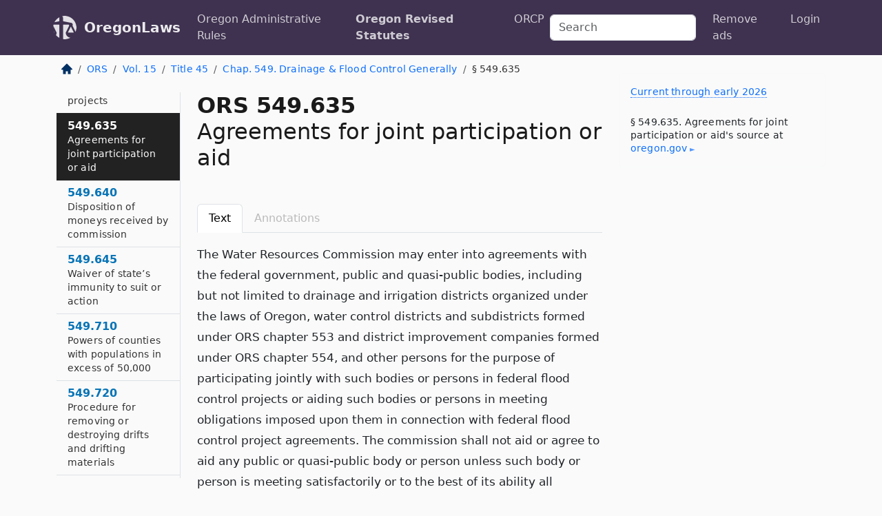

--- FILE ---
content_type: text/html; charset=utf-8
request_url: https://oregon.public.law/statutes/ors_549.635
body_size: 7936
content:
<!DOCTYPE html>
<html lang='en'>
<head>
<meta charset='utf-8'>
<meta content='width=device-width, initial-scale=1, shrink-to-fit=no' name='viewport'>
<meta content='ie=edge' http-equiv='x-ua-compatible'>
  <!-- Google tag (gtag.js) -->
  <script async src="https://www.googletagmanager.com/gtag/js?id=G-H4FE23NSBJ" crossorigin="anonymous"></script>
  <script>
    window.dataLayer = window.dataLayer || [];
    function gtag(){dataLayer.push(arguments);}
    gtag('js', new Date());

    gtag('config', 'G-H4FE23NSBJ');
  </script>

<!-- Metadata -->
<title>ORS 549.635 – Agreements for joint participation or aid</title>
<meta content='The Water Resources Commission may enter into agreements with the federal government, public and quasi-public bodies, including but not limited to drainage…' name='description'>

<link rel="canonical" href="https://oregon.public.law/statutes/ors_549.635">

    <!-- Twitter Meta Tags -->
    <meta name="twitter:card"        content="summary">
    <meta name="twitter:site"        content="@law_is_code">
    <meta name="twitter:title"       content="ORS 549.635 – Agreements for joint participation or aid">
    <meta name="twitter:description" content="The Water Resources Commission may enter into agreements with the federal government, public and quasi-public bodies, including but not limited to drainage…">

    <!-- Facebook Meta Tags -->
    <meta property="og:type"         content="article">
    <meta property="og:url"          content="https://oregon.public.law/statutes/ors_549.635">
    <meta property="og:title"        content="ORS 549.635 – Agreements for joint participation or aid">
    <meta property="og:determiner"   content="the">
    <meta property="og:description"  content="The Water Resources Commission may enter into agreements with the federal government, public and quasi-public bodies, including but not limited to drainage…">

    <meta property="article:author"  content="OR Legislature">

    <meta property="article:section" content="Water Resources, Agriculture and Food">

    <!-- Apple Meta Tags -->
    <meta property="og:site_name"     content="OregonLaws">

    <!-- LinkedIn Meta Tags -->
    <meta property="og:title"        content="ORS 549.635 – Agreements for joint participation or aid" name="title">

        <!-- Jurisdiction Icon -->

        <meta name="twitter:image"       content="https://oregon.public.law/assets/jurisdiction/oregon-c954d87af14b523b19b292236af483242aa1ca9007e0b96080fd9afcd3928858.png">
        <meta name="twitter:image:alt"   content="Oregon icon">
        
        <link rel="apple-touch-icon"     href="https://oregon.public.law/assets/jurisdiction/256x256/oregon-178e7f7dd689fa81d78879372c59764dd65e7a08331c87f39f8232d2a004a913.png" sizes="256x256" >
        <meta property="og:image"        content="https://oregon.public.law/assets/jurisdiction/256x256/oregon-178e7f7dd689fa81d78879372c59764dd65e7a08331c87f39f8232d2a004a913.png">
        <meta property="og:image:type"   content="image/png">
        <meta property="og:image:width"  content="256">
        <meta property="og:image:height" content="256">
        <meta property="og:image:alt"    content="Oregon icon">

<!-- CSS -->
<link rel="stylesheet" href="/assets/themes/oregon-92aca0990a7ed77f24fd328193eb539293a089948a57c02403d75ac7eafe8316.css">
<!-- Favicons -->
<!-- Platform-independent .ico -->
<link rel="icon" type="image/x-icon" href="/assets/favicon/favicon-1971bb419bcff8b826acfc6d31b7bcdaa84e2b889fb346f139d81d504e21301c.ico">
<!-- Generic Favicon -->
<link rel="icon" type="image/png" href="/assets/favicon/favicon-196x196-1a89cdc4f55cce907983623a3705b278153a4a7c3f4e937224c2f68263cdf079.png" sizes="196x196">
<!-- Apple -->
<link rel="icon" type="image/png" href="/assets/favicon/apple-touch-icon-152x152-34df06b5e2e93efe4b77219bb2f7c625e82b95f0bdadc5b066ec667d56fd329d.png" sizes="196x196">
<!-- Microsoft favicons -->
<meta content='#FFFFFF' name='msapplication-TileColor'>
<meta content='https://oregon.public.law/assets/favicon/mstile-144x144-1ff51a60a42438151b0aa8d2b8ecdaa867d9af9ede744983626c8263eb9051c5.png' name='msapplication-TileImage'>
<meta content='https://oregon.public.law/assets/favicon/mstile-310x150-ae54f5e235f629e5bbc1b3787980a0a0c790ccaaf7e6153f46e35480b9460a78.png' name='msapplication-wide310x150logo'>
<meta content='https://oregon.public.law/assets/favicon/mstile-310x310-c954d87af14b523b19b292236af483242aa1ca9007e0b96080fd9afcd3928858.png' name='msapplication-square310x310logo'>

<!-- Structured Data -->


  <script type="text/javascript" 
          async="async" 
          data-noptimize="1" 
          data-cfasync="false" 
          src="//scripts.pubnation.com/tags/94287298-70cd-4370-b788-e4f2e9fa8c06.js">
  </script>

</head>



<body data-environment="production" data-parent-path="/statutes/ors_chapter_549" data-revision-ruby="2.2.29" data-revision-ts="2.1.14" data-sentry-dsn-javascript="https://bab07efcc3f7485259f5baf1f2b14d4b@o118555.ingest.us.sentry.io/4509024199901184" data-statute-number="549.635">

<!-- Logo and Navbar -->
<nav class='navbar navbar-expand-lg navbar-dark d-print-none' id='top-navbar'>
<div class='container'>
<a class='navbar-brand' href='https://oregon.public.law'>
<img alt="Public.Law logo" height="34" width="34" src="/assets/logo/logo-white-on-transparent-68px-8727330fcdef91e245320acd7eb218bf7c3fc280a9ac48873293e89c65f1557a.png">
</a>
<a class='navbar-brand' href='https://oregon.public.law'>
OregonLaws
</a>
<button aria-controls='navbarSupportedContent' aria-expanded='false' aria-label='Toggle navigation' class='navbar-toggler' data-bs-target='#navbarSupportedContent' data-bs-toggle='collapse' type='button'>
<span class='navbar-toggler-icon'></span>
</button>
<div class='collapse navbar-collapse' id='navbarSupportedContent'>
<ul class='navbar-nav me-auto'>
<li class='nav-item'>
<a class='nav-link' href='/rules'>Oregon Administrative Rules</a>
</li>
<li class='nav-item active'>
<a class='nav-link' href='/statutes'>Oregon Revised Statutes</a>
</li>
<!-- Hack to add the ORCP if this is the Oregon site -->
<li class='nav-item'>
<a class='nav-link' href='/rules-of-civil-procedure'>ORCP</a>
</li>
</ul>
<!-- Small search form -->
<form class="form-inline my-2 my-lg-0 me-2" action="/search" accept-charset="UTF-8" method="get"><input type="search" name="term" id="term" value="" class="form-control mr-sm-2" placeholder="Search" aria-label="Search">
</form>
<ul class='navbar-nav me-right'>
<li class="nav-item rounded ms-1 me-1"><a class="nav-link rounded ms-1 me-1" href="https://www.public.law/pricing">Remove ads</a></li>
<li class="nav-item"><a class="nav-link" href="/users/sign_in">Login</a></li>
</ul>
</div>
</div>
</nav>

<div class='container'>
<div class='row'>
<div class='col-sm-10 col-print-12'>
<div class='d-print-none mb-4'>
  <script type="application/ld+json">
{"@context":"https://schema.org","@type":"BreadcrumbList","itemListElement":[{"@type":"ListItem","position":1,"item":"https://oregon.public.law/","name":"\u003cimg alt=\"Home\" height=\"16\" width=\"16\" src=\"/assets/home-bdfd622f0da71bdae5658d6657246217fd7f910da9dce4be94da15f81e831120.svg\"\u003e"},{"@type":"ListItem","position":2,"item":"https://oregon.public.law/statutes","name":"ORS"},{"@type":"ListItem","position":3,"item":"https://oregon.public.law/statutes/ors_volume_15","name":"Vol. 15"},{"@type":"ListItem","position":4,"item":"https://oregon.public.law/statutes/ors_title_45","name":"Title 45"},{"@type":"ListItem","position":5,"item":"https://oregon.public.law/statutes/ors_chapter_549","name":"Chap. 549. Drainage \u0026 Flood Control Generally"},{"@type":"ListItem","position":6,"item":"https://oregon.public.law/statutes/ors_549.635","name":"§ 549.635"}]}
</script>

<nav aria-label="breadcrumb">
  <ol class="breadcrumb">
      <li class="breadcrumb-item">
        <a href="https://oregon.public.law/"><img alt="Home" height="16" width="16" src="/assets/home-bdfd622f0da71bdae5658d6657246217fd7f910da9dce4be94da15f81e831120.svg"></a>
      </li>
      <li class="breadcrumb-item">
        <a href="https://oregon.public.law/statutes">ORS</a>
      </li>
      <li class="breadcrumb-item">
        <a href="https://oregon.public.law/statutes/ors_volume_15">Vol. 15</a>
      </li>
      <li class="breadcrumb-item">
        <a href="https://oregon.public.law/statutes/ors_title_45">Title 45</a>
      </li>
      <li class="breadcrumb-item">
        <a href="https://oregon.public.law/statutes/ors_chapter_549">Chap. 549. Drainage &amp; Flood Control Generally</a>
      </li>
    
      <li class="breadcrumb-item active" aria-current="page">
        § 549.635
      </li>
  </ol>
</nav> 

</div>


<div class='row'>
<div class='col-sm order-last'>
<article>
<div id='leaf-page-title'>
<h1 id='number_and_name'>
<span class='meta-name-and-number'>
<span class='d-none d-print-inline'>

</span>
ORS 549.635
</span>
<br>
<span id='name'>
Agreements for joint participation or aid
</span>
</h1>
</div>

<hr class='d-none d-print-block top'>
<div class='d-print-none'>
<ul class='nav nav-tabs mb-3' id='sectionTabs' role='tablist'>
<li class='nav-item' role='presentation'>
<a aria-controls='leaf-statute-body' aria-selected='true' class='nav-link active' data-bs-toggle='tab' href='#text-pane' id='text-tab' role='tab'>
Text
</a>
</li>
<li class='nav-item' role='presentation'>
<a aria-controls='annotations' aria-disabled='true' aria-selected='false' class='nav-link disabled' data-bs-toggle='tab' href='#annotations-pane' id='annotations-tab' role='tab' style='color: #bbb'>
Annotations
</a>
</li>
</ul>
</div>
<div class='tab-content' id='sectionTabsContent'>
<div aria-labelledby='text-tab' class='tab-pane fade show active' id='text-pane' role='tabpanel'>
<div id='leaf-statute-body'>
<section class="level-0 non-meta non-outline">The Water Resources Commission may enter into agreements with the federal government, public and quasi-public bodies, including but not limited to drainage and irrigation districts organized under the laws of Oregon, water control districts and subdistricts formed under ORS chapter 553 and district improvement companies formed under ORS chapter 554, and other persons for the purpose of participating jointly with such bodies or persons in federal flood control projects or aiding such bodies or persons in meeting obligations imposed upon them in connection with federal flood control project agreements. The commission shall not aid or agree to aid any public or quasi-public body or person unless such body or person is meeting satisfactorily or to the best of its ability all obligations imposed upon it under such agreements. [1957 c.466 §7]</section>

<div class='d-print-none mt-5'>
<hr style='width: 33%; margin-left: 0;'>
<p class='small' style='line-height: 1.4em; letter-spacing: 0.01rem;'>
<cite>
<i>Source:</i>
<i>Section 549.635 — Agreements for joint participation or aid</i>,<code> <a id="footer-source-link" rel="nofollow" href="https://www.oregonlegislature.gov/bills_laws/ors/ors549.html">https://www.&shy;oregonlegislature.&shy;gov/bills_laws/ors/ors549.&shy;html</a></code> (accessed May 26, 2025).
</cite>
</p>
</div>

</div>
</div>
<div aria-labelledby='annotations-tab' class='tab-pane fade' id='annotations-pane' role='tabpanel'>
<div id='annotations'>
<div class='row'>
<div class='col-sm-12'>

</div>
</div>

</div>
</div>
</div>
</article>
</div>
<div class='col-sm-3 order-first d-none d-md-block d-print-none'>
<main class='sticky-top'>
<div class='d-flex flex-column align-items-stretch'>
<div class='list-group list-group-flush scrollarea border-end' id='sibling-nav'>
<a class='list-group-item list-group-item-action' href='ors_549.010' id='n549.010'>549.010<br><span class='name'>Definitions for ORS 549.020 and 549.030</span></a>
<a class='list-group-item list-group-item-action' href='ors_549.020' id='n549.020'>549.020<br><span class='name'>Contracts between counties and federal agencies</span></a>
<a class='list-group-item list-group-item-action' href='ors_549.030' id='n549.030'>549.030<br><span class='name'>Agreement by two or more counties with federal agency</span></a>
<a class='list-group-item list-group-item-action' href='ors_549.110' id='n549.110'>549.110<br><span class='name'>Application to county court for authority to build drainage ditch or levee, or to widen or straighten a stream</span></a>
<a class='list-group-item list-group-item-action' href='ors_549.120' id='n549.120'>549.120<br><span class='name'>Procedure</span></a>
<a class='list-group-item list-group-item-action' href='ors_549.130' id='n549.130'>549.130<br><span class='name'>Commissioner’s oath</span></a>
<a class='list-group-item list-group-item-action' href='ors_549.140' id='n549.140'>549.140<br><span class='name'>Duties of commissioners</span></a>
<a class='list-group-item list-group-item-action' href='ors_549.150' id='n549.150'>549.150<br><span class='name'>Considering benefits in assessing damages</span></a>
<a class='list-group-item list-group-item-action' href='ors_549.160' id='n549.160'>549.160<br><span class='name'>Report of commissioners to county court</span></a>
<a class='list-group-item list-group-item-action' href='ors_549.170' id='n549.170'>549.170<br><span class='name'>Appeal to circuit court from assessment of damages</span></a>
<a class='list-group-item list-group-item-action' href='ors_549.180' id='n549.180'>549.180<br><span class='name'>Bringing additional water into ditch without payment of compensation prohibited</span></a>
<a class='list-group-item list-group-item-action' href='ors_549.190' id='n549.190'>549.190<br><span class='name'>Other rights protected</span></a>
<a class='list-group-item list-group-item-action' href='ors_549.310' id='n549.310'>549.310<br><span class='name'>Application of ORS 549.320 to 549.400</span></a>
<a class='list-group-item list-group-item-action' href='ors_549.320' id='n549.320'>549.320<br><span class='name'>Petition by landowners to drain lands or improve drains</span></a>
<a class='list-group-item list-group-item-action' href='ors_549.330' id='n549.330'>549.330<br><span class='name'>Survey of work</span></a>
<a class='list-group-item list-group-item-action' href='ors_549.340' id='n549.340'>549.340<br><span class='name'>Construction</span></a>
<a class='list-group-item list-group-item-action' href='ors_549.350' id='n549.350'>549.350<br><span class='name'>Report as to work done</span></a>
<a class='list-group-item list-group-item-action' href='ors_549.360' id='n549.360'>549.360<br><span class='name'>Extension of work across or under highway or railroad</span></a>
<a class='list-group-item list-group-item-action' href='ors_549.370' id='n549.370'>549.370<br><span class='name'>Maintenance of work</span></a>
<a class='list-group-item list-group-item-action' href='ors_549.380' id='n549.380'>549.380<br><span class='name'>Acquisition of property necessary to improvement</span></a>
<a class='list-group-item list-group-item-action' href='ors_549.390' id='n549.390'>549.390<br><span class='name'>Appeal from order authorizing work or assessing damages</span></a>
<a class='list-group-item list-group-item-action' href='ors_549.400' id='n549.400'>549.400<br><span class='name'>Obstruction, befoulment or pollution of ditch prohibited</span></a>
<a class='list-group-item list-group-item-action' href='ors_549.510' id='n549.510'>549.510<br><span class='name'>Repair of dikes protecting contiguous tracts of different owners</span></a>
<a class='list-group-item list-group-item-action' href='ors_549.520' id='n549.520'>549.520<br><span class='name'>Complaint to county judge of neglect to repair</span></a>
<a class='list-group-item list-group-item-action' href='ors_549.530' id='n549.530'>549.530<br><span class='name'>Entry on land by complainant to repair dike</span></a>
<a class='list-group-item list-group-item-action' href='ors_549.540' id='n549.540'>549.540<br><span class='name'>Dikes constructed under agreement excepted</span></a>
<a class='list-group-item list-group-item-action' href='ors_549.605' id='n549.605'>549.605<br><span class='name'>Definitions for ORS 549.605 to 549.645</span></a>
<a class='list-group-item list-group-item-action' href='ors_549.610' id='n549.610'>549.610<br><span class='name'>Water Resources Commission to participate on behalf of state in federal flood control projects</span></a>
<a class='list-group-item list-group-item-action' href='ors_549.615' id='n549.615'>549.615<br><span class='name'>Entering upon land</span></a>
<a class='list-group-item list-group-item-action' href='ors_549.620' id='n549.620'>549.620<br><span class='name'>Acquisition of property</span></a>
<a class='list-group-item list-group-item-action' href='ors_549.625' id='n549.625'>549.625<br><span class='name'>Powers of commission with respect to acquired property</span></a>
<a class='list-group-item list-group-item-action' href='ors_549.630' id='n549.630'>549.630<br><span class='name'>Operation and maintenance of projects</span></a>
<a class='list-group-item list-group-item-action' href='ors_549.635' id='n549.635'>549.635<br><span class='name'>Agreements for joint participation or aid</span></a>
<a class='list-group-item list-group-item-action' href='ors_549.640' id='n549.640'>549.640<br><span class='name'>Disposition of moneys received by commission</span></a>
<a class='list-group-item list-group-item-action' href='ors_549.645' id='n549.645'>549.645<br><span class='name'>Waiver of state’s immunity to suit or action</span></a>
<a class='list-group-item list-group-item-action' href='ors_549.710' id='n549.710'>549.710<br><span class='name'>Powers of counties with populations in excess of 50,000</span></a>
<a class='list-group-item list-group-item-action' href='ors_549.720' id='n549.720'>549.720<br><span class='name'>Procedure for removing or destroying drifts and drifting materials</span></a>
<a class='list-group-item list-group-item-action' href='ors_549.730' id='n549.730'>549.730<br><span class='name'>Budgeting and appropriating money for water conservation and flood control</span></a>
<a class='list-group-item list-group-item-action' href='ors_549.990' id='n549.990'>549.990<br><span class='name'>Penalties</span></a>

</div>
</div>
</main>
</div>

</div>

</div>
<div class='col-sm-2 d-print-none d-none d-lg-block'>
<!-- Right Side Bar -->
<div class='card border-light mb-1 mt-3'>
<div class='card-body'>
<p class='mb-1 card-text small' style='line-height: 1.5em; letter-spacing: 0.01rem'>
<a class='currency-modal-link' data-bs-target='#currencyModal' data-bs-toggle='modal'>
Current through early 2026
</a>
</p>
<p class='card-text mt-4 small' style='line-height: 1.4em; letter-spacing: 0.01rem'>
<cite>
§ 549.635. Agreements for joint participation or aid's source at
<a class="source-link external" rel="nofollow" href="https://www.oregonlegislature.gov/bills_laws/ors/ors549.html">oregon​.gov</a>
</cite>
</p>
</div>
</div>






</div>
</div>
<hr class='bottom'>
<footer>
<div class='d-print-none'>
<div class='row'>
<div class='col-sm-3' id='stay-connected'>
<h2>Stay Connected</h2>
<p>
Join thousands of people who receive monthly site updates.
</p>
<p>
<a class='btn btn-primary' href='https://eepurl.com/dqx2dj' id='temp-subscribe' role='button'>Subscribe</a>
</p>
<p id='social-icons'>
<a href="https://www.instagram.com/law.is.code/"><img alt="Instagram" loading="lazy" decoding="async" height="50" width="50" src="/assets/social/instagram-logo-840401f66d7e41fb9696f8e077c49b550e669a1a613e2612a7ba18aa2c53776d.svg"></a>
<a href="https://www.facebook.com/PublicDotLaw"><img alt="Facebook" loading="lazy" decoding="async" height="50" width="50" src="/assets/social/facebook-logo-button-a44d2115afa1417c74235fd98657a42b6602af1b47332364fa6627a80e5a61ff.svg"></a>
<a href="https://twitter.com/law_is_code"><img alt="Twitter" loading="lazy" decoding="async" height="50" width="50" src="/assets/social/twitter-logo-button-39f7c16ed398ca50006cd9a20dc33da44f7110bc26dbe7ec8980cbd9fc44cdc6.svg"></a>
<a href="https://github.com/public-law/"><img alt="Our GitHub Page" loading="lazy" decoding="async" height="50" width="50" src="/assets/social/github-logo-b4302181192a1d29bb4b020699926827cea1717d423541ad0ec8b318cda6ff97.svg"></a>
</p>
</div>
<div class='col-sm-4'>
<h2>Get Legal Help</h2>
<p class='mb-4'>
The <a class="external" href="https://www.osbar.org/index.html">Oregon State Bar</a> runs a service for finding
an attorney in good standing. Initial consultations
are usually free or discounted: <a class="external" href="https://www.osbar.org/public/ris/">Lawyer Referral Service</a>
</p>
<h2>Committed to Public Service</h2>
<p>
We will always provide free access to the current law. In addition,
<a href='https://blog.public.law/automatic-upgrade-for-non-profit-educational-and-govt-users/'>we provide special support</a>
for non-profit, educational, and government users. Through social
entre­pre­neurship, we’re lowering the cost of legal services and
increasing citizen access.
</p>
</div>
<div class='col-sm-5'>
<nav>
<h2>Navigate</h2>
<div class='row'>
<div class='col-sm-4'>
<ul class='compact'>
<li class='mb-2'><a href="https://www.public.law/legal-help-services">Find a Lawyer</a></li>
<li class='mb-2'><a href="https://blog.public.law">Blog</a></li>
<li class='mb-2'><a href="https://www.public.law/about-us">About Us</a></li>
<li class='mb-2'><a href="https://www.public.law/api-info">API</a></li>
<li class='mb-2'><a href="https://www.public.law/contact-us">Contact Us</a></li>
<li class='mb-2'><a href="https://www.public.law/blog">Reports</a></li>
<li class='mb-2'><a href="https://www.public.law/sources">Secondary Sources</a></li>
<li class='mb-2'><a href="https://www.public.law/privacy-policy">Privacy Policy</a></li>
</ul>
</div>
<div class='col-sm-8'>
<table class='table table-sm table-borderless table-light'>
<tbody>
<tr>
<th>California:</th>
<td><a href="https://california.public.law/codes">Codes</a></td>
</tr>
<tr>
<th>Colorado:</th>
<td><a href="https://colorado.public.law/statutes">C.R.S.</a></td>
</tr>
<tr>
<th>Florida:</th>
<td><a href="https://florida.public.law/statutes">Statutes</a></td>
</tr>
<tr>
<th>Nevada:</th>
<td><a href="https://nevada.public.law/statutes">NRS</a></td>
</tr>
<tr>
<th>New York:</th>
<td><a href="https://newyork.public.law/laws">Laws</a></td>
</tr>
<tr>
<th>Oregon:</th>
<td><a href="https://oregon.public.law/rules">OAR</a>, <a href="https://oregon.public.law/statutes">ORS</a></td>
</tr>
<tr>
<th>Texas:</th>
<td><a href="https://texas.public.law/statutes">Statutes</a></td>
</tr>
<tr>
<th>World:</th>
<td><a href="https://www.public.law/world/rome_statute">Rome Statute</a>, <a href="https://www.public.law/dictionary">International Dictionary</a></td>
</tr>
</tbody>
</table>
</div>
</div>
</nav>
</div>
</div>

</div>
<div class='d-none d-print-block'>
<p class='small'>
<i>Location:</i>
<code>https://oregon.public.law/statutes/ors_549.635</code>
</p>
<p class='small'>
<i>Original Source:</i>
<i>Section 549.635 — Agreements for joint participation or aid</i>,
<code>https://www.&shy;oregonlegislature.&shy;gov/bills_laws/ors/ors549.&shy;html</code>
(last ac&shy;cessed May 10, 2025).
</p>

</div>
</footer>

<!-- Modal -->
<div class="modal fade" id="intentionallyBlankModal" tabindex="-1" aria-labelledby="intentionallyBlankModalLabel" aria-hidden="true">
    <div class="modal-dialog modal-dialog-centered">
      <div class="modal-content">
        <div class="modal-header">
          <h5 class="modal-title" id="intentionallyBlankModalLabel">Blank Outline Levels</h5>
          <button type="button" class="close" data-bs-dismiss="modal" aria-label="Close">
            <span aria-hidden="true">&times;</span>
          </button>
        </div>
        <div class="modal-body">
          <p>
          The legislature occasionally skips outline levels.
          For example:
          </p>

<pre>(3) A person may apply [...]
(4)(a) A person petitioning for relief [...]</pre>

          <p>
            In this example, <strong>(3)</strong>, <strong>(4)</strong>,
            and <strong>(4)(a)</strong> are all outline levels, but 
            <strong>(4)</strong> was
            omitted by its authors. It's only implied. This presents an
            interesting challenge when laying out the text. We've
            decided to display a blank section with this note, in order
            to aide readability.
          </p>

          <div class="alert alert-info" role="alert">
            <strong>Trust but verify.</strong>
              <cite>
                <a class="source-link external" rel="nofollow" href="https://www.oregonlegislature.gov/bills_laws/ors/ors549.html">Here is the original source for section 549.635</a>
              </cite>
          </div>

          <p>
            Do you have an opinion about this solution?
            <a href="https://www.public.law/contact-us">Drop us a line.</a>
          </p>
        </div>
        <div class="modal-footer">
          <button type="button" class="btn btn-primary" data-bs-dismiss="modal">Close</button>
        </div>
      </div>
    </div>
  </div>

</div>
    <script src="https://js.sentry-cdn.com/bab07efcc3f7485259f5baf1f2b14d4b.min.js" crossorigin="anonymous"></script>

<script src="/assets/application-8807a6c505c369ecf132761755ed2343e2aa03aad8dedd9e32a7ca33c042fd94.js" type="module"></script>
<div aria-hidden='true' aria-labelledby='currencyModalTitle' class='modal fade' id='currencyModal' role='dialog' tabindex='-1'>
<div class='modal-dialog modal-lg' role='document'>
<div class='modal-content'>
<div class='modal-header'>
<h5 class='modal-title' id='currencyModalTitle'>ORS Timeline</h5>
<button aria-label='Close' class='btn-close' data-bs-dismiss='modal' type='button'></button>
</div>
<div class='modal-body text-start'>
<p>
This online publication of the ORS is up to date through
early 2026.
It consists of;
</p>
<ul class='mb-5'>
<li>
the
<strong>2023 edition</strong>
of the ORS, and
</li>
<li>
changes from the
<strong>2024 regular session.</strong>
</li>
</ul>
<p>
Here's how the legislature
<a class="external" href="https://www.oregonlegislature.gov/bills_laws/Pages/ORS.aspx">describes the process</a>
</p>
<div class='alert alert-primary'>
<p>
  The ORS is published every two years. Each edition incorporates all laws, 
  and changes to laws, enacted by the Legislative Assembly through the 
  odd-numbered year regular session referenced in the volume titles for that 
  edition.
</p>
<p>
  The 2023 Edition does not include changes to the law enacted during the
  2024 regular session of the Eighty-second
  Legislative Assembly. Changes to the law by the 2024 regular session
  will be reflected in the 2025 Edition of Oregon Revised Statutes.…
</p>
<p>
  The 2025 Edition will be available online in early 2026.
</p>

</div>
</div>
<div class='modal-footer'>
<button class='btn btn-primary' data-bs-dismiss='modal' type='button'>Close</button>
</div>
</div>
</div>
</div>

</body>

</html>
